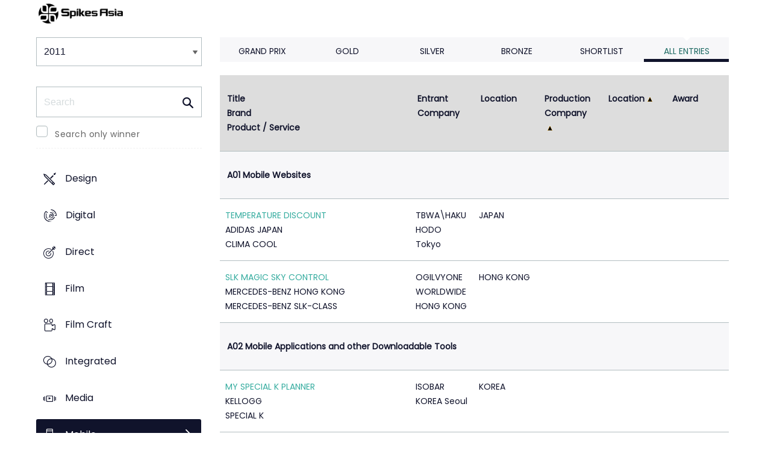

--- FILE ---
content_type: text/html;charset=UTF-8
request_url: https://www2.spikes.asia/winners/2011/mobile/?direction=1&award=101&order=8
body_size: 63766
content:
<!doctype html>
<!--[if lt IE 7]> <html lang="en" class="no-js"> <![endif]-->
<!--[if IE 7]> <html lang="en" class="no-js ie7"> <![endif]-->
<!--[if IE 8]> <html lang="en" class="no-js ie8"> <![endif]-->
<!--[if gt IE 8]><!--> <html lang="en" class="no-js"> <!--<![endif]-->
<head>
<meta charset="UTF-8">
<meta http-equiv="X-UA-Compatible" content="IE=edge">
<title>Spikes Asia 2023</title>
<!-- <meta name="viewport" content="width=device-width, initial-scale=1"> -->
<meta name="viewport" content="width=device-width, initial-scale=1, minimum-scale=1, maximum-scale=1" />
<meta name="format-detection" content="telephone=no" />
<meta property="og:title" content="Spikes Asia Festival of Creativity" />
<meta property="og:type" content="article" />
<meta property="og:url" content="http://www2.spikes.asia/winners/2011/mobile/index.cfm?direction=1&award=101&order=8" />
<meta property="og:image" content="http://www2.spikes.asia/assets/images/logo_opengraph.png" />
<meta property="og:site_name" content="Spikes Asia Festival of Creativity" />
<link rel="stylesheet" href="/assets/font-awesome/css/font-awesome.min.css">
<!--[if IE 7]>
<![endif]-->
<!--[if (gt IE 8) | (IEMobile)]><!-->
<link rel="stylesheet" href="/assets/grid/assets/stylesheets/unsemantic-grid-responsive.css" />
<!--<![endif]-->
<!--[if (lt IE 9) & (!IEMobile)]>
<link rel="stylesheet" href="/assets/grid/assets/stylesheets/ie.css" />
<![endif]-->
<link rel="stylesheet" href="https://awards.spikes.asia/layouts/assets/css/sa3-styles.min.css?v=1.3216">
<link rel="stylesheet" href="/assets/stylesheets/base.min.css?v=1.3216" media="(min-width:0)">
<!--[if IE 6]>
<link rel="stylesheet" href="/assets/stylesheets/ie6.min.css">
<![endif]-->
<!--[if IE 7]>
<link rel="stylesheet" href="/assets/stylesheets/ie7.min.css">
<![endif]-->
<!--[if IE 8]>
<link rel="stylesheet" href="/assets/stylesheets/ie8.min.css">
<![endif]-->
<script src="https://code.jquery.com/jquery-3.6.0.min.js" integrity="sha256-/xUj+3OJU5yExlq6GSYGSHk7tPXikynS7ogEvDej/m4=" crossorigin="anonymous"></script>
<script src="https://ajax.aspnetcdn.com/ajax/jquery.validate/1.14.0/jquery.validate.min.js" integrity="sha256-Lj47JmDL+qxf6/elCzHQSUFZmJYmqEECssN5LP/ifRM=" crossorigin="anonymous"></script>
<script>var dispatch_base_url = ""</script>
<meta name="google-site-verification" content="G9kvrUAlnkbzgUTsoTV_vKwknsSPzY4qOLzLo4jnWbs" />
<script src="/assets/javascripts/modernizr-2.6.2.min.js"></script>
</head>
<body>
<!--[if lt IE 8]>
<div class="blackout">
<p class="browsehappy">You are using an <strong>outdated</strong> browser. Please <a href="http://browsehappy.com/">upgrade your browser</a> to improve your experience.</p>
</div>
<![endif]-->
<div id="page"> 
<header data-header="" class="[ c-header c-header--mega-menu c-header--announcement ]">
<div data-header-inner="" class="[ c-header__inner ]">
<nav data-header-nav="" class="[ c-header__nav ]">
<div class="[ c-header__logo ]">
<a href="/" class="[ c-logo c-logo--mega-menu ]">
<img src="/assets/images/spikes_logo_mobile.svg" class="[ c-logo__img c-logo__img--mobile ]" alt="">
<img src="/assets/images/spikes-logo-2022.png" class="[ c-logo__img c-logo__img--desktop ]" alt="">
</a>
</div>
</nav>
</div>
</header>
<div class="site-container clearfix">
<!-- content -->
<!-- integrated from brochure -->
<div class="page-spacing mobile-spacing">
<div class="grid-25 c-list c-list--space c-list--top">
<div class="subNav-wrap">
<form action="#" class="[ e-form ] winners-mob-menu">
<fieldset>
<legend class="[ u-hidden-visually ]">
<span class="[ e-form__legend-text ]">
Winners & Shortlists
</span>
</legend>
<div class="[ e-form__item ] u-padding-top-small u-padding-bottom-small " data-form-list="">
<div class="[ e-form__field e-form__field--select ]" data-form-field-wrapper="">
<label class="[ u-hidden-visually ]" for="input-name-1">
Winners
</label>
<div class="[ e-form__field-select ]">
<select class="[ e-form__input ] sectionNavMobileSub" data-form-field="" name="input-name-1" id="input-name-1" onchange="fSectionNavSub(this)">
<option value="" selected="" disabled="">
Winners & Shortlists
</option>
<option value="/winners/2022/" >
2022
</option>
<option value="/winners/2021/" >
2021
</option>
<option value="/winners/2020/" >
2020
</option>
<option value="/winners/2019/" >
2019
</option>
<option value="/winners/2018/" >
2018
</option>
<option value="/winners/2017/" >
2017
</option>
<option value="/winners/2016/" >
2016
</option>
<option value="/winners/2015/" >
2015
</option>
<option value="/winners/2014/" >
2014
</option>
<option value="/winners/2013/" >
2013
</option>
<option value="/winners/2012/" >
2012
</option>
<option value="/winners/2011/" selected>
2011
</option>
<option value="/winners/2010/" >
2010
</option>
<option value="/winners/2009/" >
2009
</option>
</select>
</div>
</div>
</div>
</fieldset>
</form>
<nav class="subNav-desktop c-list__inner u-padding-top-small u-padding-bottom u-padding-right-none u-padding-left-none clearfix">
<div class="u-margin-bottom-small desktop-only-show">
<div class="searchForm clearfix">
<form 
action="index.cfm" 
id="searchForm" 
name="searchForm" 
method="GET" 
class="e-form e-form--checkbox e-form--label-sm-font">
<div class=" c-filter__item e-form__item u-padding-bottom-tiny u-padding-top-none">
<div class=" e-form__field e-form__field--no-label " >
<label class=" e-form__label " for="input-search-1">Search</label>
<div class=" e-form__icon e-form__icon--search " >
<input class="input-fullWidth e-form__input " id="input-search-1" type="text" name="keywords" placeholder="Search" value="" maxlength="25">
</div>
</div>
</div>
<div class="[ e-form__item ] checkbox">
<div class="[ e-form__field e-form__field--checkbox ]" data-form-field-wrapper="">
<input class="[ e-form__input ]" style="margin-top:0;" type="checkbox" id="winners_only" name="winners_only" value="1" class="" >
<label class="[ e-form__label ]" for="winners_only">
Search only winner
</label>
</div>
</div>
</form>
</div>
</div>
<ul class="subNav c-list__list o-layout o-layout--flush" id="winner_subnav">
<li class="c-list__item o-list-inline__item o-layout__item"><a href="/winners/2011/design/" title="Design" class="icon-design spacing c-list__link c-link--icon-small c-link-icon-hover c-link-icon-hover--radius u-padding-top-small u-padding-bottom-small ">Design</a></li>
<li class="c-list__item o-list-inline__item o-layout__item"><a href="/winners/2011/digital/" title="Digital" class="icon-cyber spacing c-list__link c-link--icon-small c-link-icon-hover c-link-icon-hover--radius u-padding-top-small u-padding-bottom-small ">Digital</a></li>
<li class="c-list__item o-list-inline__item o-layout__item"><a href="/winners/2011/direct/" title="Direct" class="icon-direct spacing c-list__link c-link--icon-small c-link-icon-hover c-link-icon-hover--radius u-padding-top-small u-padding-bottom-small ">Direct</a></li>
<li class="c-list__item o-list-inline__item o-layout__item"><a href="/winners/2011/film/" title="Film" class="icon-film spacing c-list__link c-link--icon-small c-link-icon-hover c-link-icon-hover--radius u-padding-top-small u-padding-bottom-small ">Film</a></li>
<li class="c-list__item o-list-inline__item o-layout__item"><a href="/winners/2011/craft_film/" title="Film Craft" class="icon-craft_film spacing c-list__link c-link--icon-small c-link-icon-hover c-link-icon-hover--radius u-padding-top-small u-padding-bottom-small ">Film Craft</a></li>
<li class="c-list__item o-list-inline__item o-layout__item"><a href="/winners/2011/integrated/" title="Integrated" class="icon-integrated spacing c-list__link c-link--icon-small c-link-icon-hover c-link-icon-hover--radius u-padding-top-small u-padding-bottom-small ">Integrated</a></li>
<li class="c-list__item o-list-inline__item o-layout__item"><a href="/winners/2011/media/" title="Media" class="icon-media spacing c-list__link c-link--icon-small c-link-icon-hover c-link-icon-hover--radius u-padding-top-small u-padding-bottom-small ">Media</a></li>
<li class="c-list__item o-list-inline__item o-layout__item"><a href="/winners/2011/mobile/" title="Mobile" class="icon-mobile spacing c-list__link c-link--icon-small c-link-icon-hover c-link-icon-hover--radius u-padding-top-small u-padding-bottom-small c-link-icon-hover--active">Mobile</a></li>
<li class="c-list__item o-list-inline__item o-layout__item"><a href="/winners/2011/outdoor/" title="Outdoor" class="icon-outdoor spacing c-list__link c-link--icon-small c-link-icon-hover c-link-icon-hover--radius u-padding-top-small u-padding-bottom-small ">Outdoor</a></li>
<li class="c-list__item o-list-inline__item o-layout__item"><a href="/winners/2011/pr/" title="PR" class="icon-pr spacing c-list__link c-link--icon-small c-link-icon-hover c-link-icon-hover--radius u-padding-top-small u-padding-bottom-small ">PR</a></li>
<li class="c-list__item o-list-inline__item o-layout__item"><a href="/winners/2011/print/" title="Print" class="icon-publishing spacing c-list__link c-link--icon-small c-link-icon-hover c-link-icon-hover--radius u-padding-top-small u-padding-bottom-small ">Print</a></li>
<li class="c-list__item o-list-inline__item o-layout__item"><a href="/winners/2011/craft_print/" title="Print & Poster Craft" class="icon-craft_print spacing c-list__link c-link--icon-small c-link-icon-hover c-link-icon-hover--radius u-padding-top-small u-padding-bottom-small ">Print & Poster Craft</a></li>
<li class="c-list__item o-list-inline__item o-layout__item"><a href="/winners/2011/promo/" title="Promo & Activation" class="icon-promo spacing c-list__link c-link--icon-small c-link-icon-hover c-link-icon-hover--radius u-padding-top-small u-padding-bottom-small ">Promo & Activation</a></li>
<li class="c-list__item o-list-inline__item o-layout__item"><a href="/winners/2011/radio/" title="Radio" class="icon-radio spacing c-list__link c-link--icon-small c-link-icon-hover c-link-icon-hover--radius u-padding-top-small u-padding-bottom-small ">Radio</a></li>
<li class="c-list__item o-list-inline__item o-layout__item"><a href="/winners/2011/special/" title="Special Awards" class="icon-award spacing c-list__link c-link--icon-small c-link-icon-hover c-link-icon-hover--radius u-padding-top-small u-padding-bottom-small ">Special Awards</a></li>
<li class="c-list__item o-list-inline__item o-layout__item"><a href="/winners/2011/youngcreatives/" title="Young Spikes" class="icon-school spacing c-list__link c-link--icon-small c-link-icon-hover c-link-icon-hover--radius u-padding-top-small u-padding-bottom-small ">Young Spikes</a></li>
</ul>
</nav>
</div>
</div>
<div class="section-menu-mobile clearfix [ e-form__item ] " data-form-list="">
<div class="select-block clearfix [ e-form__field e-form__field--select ]" data-form-field-wrapper="">
<div class="mobile-grid-100 [ e-form__field-select ]">
<div class="[ e-form__field-select ]">
<select name="" id="" class="[ e-form__input ] sectionNavMobile " onchange="fSectionNav()">
<option value="">Select Award</option>
<option value="/winners/2011/design/" >Design</option>
<option value="/winners/2011/digital/" >Digital</option>
<option value="/winners/2011/direct/" >Direct</option>
<option value="/winners/2011/film/" >Film</option>
<option value="/winners/2011/craft_film/" >Film Craft</option>
<option value="/winners/2011/integrated/" >Integrated</option>
<option value="/winners/2011/media/" >Media</option>
<option value="/winners/2011/mobile/" selected>Mobile</option>
<option value="/winners/2011/outdoor/" >Outdoor</option>
<option value="/winners/2011/pr/" >PR</option>
<option value="/winners/2011/print/" >Print</option>
<option value="/winners/2011/craft_print/" >Print & Poster Craft</option>
<option value="/winners/2011/promo/" >Promo & Activation</option>
<option value="/winners/2011/radio/" >Radio</option>
<option value="/winners/2011/special/" >Special Awards</option>
<option value="/winners/2011/youngcreatives/" >Young Spikes</option>
</select>
</div>
</div>
</div>
</div>
<div class="u-margin-bottom-small show-mobile-only search-bar">
<div class="searchForm clearfix">
<form 
action="index.cfm" 
id="searchForm" 
name="searchForm" 
method="GET" 
class="e-form e-form--checkbox e-form--label-sm-font">
<div class=" c-filter__item e-form__item u-padding-bottom-tiny u-padding-top-none">
<div class=" e-form__field e-form__field--no-label " >
<label class=" e-form__label " for="input-search-1">Search</label>
<div class=" e-form__icon e-form__icon--search " >
<input class="input-fullWidth e-form__input " id="input-search-1" type="text" name="keywords" placeholder="Search" value="" maxlength="25">
</div>
</div>
</div>
<div class="[ e-form__item ] checkbox">
<div class="[ e-form__field e-form__field--checkbox ]" data-form-field-wrapper="">
<input class="[ e-form__input ]" style="margin-top:0;" type="checkbox" id="winners_only" name="winners_only" value="1" class="" >
<label class="[ e-form__label ]" for="winners_only">
Search only winner
</label>
</div>
</div>
</form>
</div>
</div>
<div class="grid-75 winners u-padding-top-small">
<div class="section-menu-mobile clearfix">
<div class="select-block clearfix">
<div class="mobile-grid-100 [ e-form__item ]" data-form-list="">
<div class="[ e-form__field e-form__field--select ]" data-form-field-wrapper="">
<label class="[ u-hidden-visually ]" for="input-name-5">
Winners
</label>
<div class="[ e-form__field-select ]">
<select data-form-field="" name="input-name-5" id="input-name-5" class="[ e-form__input ] sectionNavMobileSub dropdown-style show-menu-arrow" onchange="fSectionNavSub(this)">
<option value="index.cfm?award=1" >Grand Prix</option>
<option value="index.cfm?award=2">Gold</option>
<option value="index.cfm?award=3">Silver</option>
<option value="index.cfm?award=4">Bronze</option>
<option value="index.cfm?award=99" >Shortlist</option>
<option value="index.cfm?award=101" selected>All Entries</option>
</select>
</div>
</div>
</div>
</div>
</div>
<div class="grid-100 winnersHeader clearfix">
<div class="grid-100 winnersHeader clearfix">
<div class="hide-mobile-only clearfix section-menu winners-tabs u-margin-bottom-small">
<div class="grid section-6">
<a href="index.cfm?award=1" class="">Grand Prix</a>
</div>
<div class="grid section-6">
<a href="index.cfm?award=2" class="">Gold</a>
</div>
<div class="grid section-6">
<a href="index.cfm?award=3" class="">Silver</a>
</div>
<div class="grid section-6">
<a href="index.cfm?award=4" class="">Bronze</a>
</div>
<div class="grid section-6">
<a class="" href="index.cfm?award=99">Shortlist</a>
</div>
<div class="grid section-6">
<a href="index.cfm?award=101" class="last_nav_item active">All Entries</a>
</div>
</div>
</div>
<script type="text/javascript">
arrEntryIDList = new Array(3824,3834,3816,3817,3829,3830,3831,3832,3833,3825,3819,898,900,901,913,3814,903,904,905,906,907,908,3803,3804,3805,3806,3807,3808,3810,3812,3815,3820,3818,897,3821,3826,899,3813,909,910,911,912,902,3802,3827,3828,3822);
</script>
<div class="grid-100 module-block top-space">
<div class="u-hidden-visually bottomSpace clearfix">
</div>
<div class="clearfix">
<table border="0" cellspacing="0" cellpadding="0" class="c-table c-table--hover c-table--bg-colour-change hide-mobile-only-table">
<thead>
<tr>
<th colspan="3">
<a class="" href="?direction=2&award=101&order=1">Title</a>
<a class="" href="?direction=2&award=101&order=2">Brand</a>
<a class="" href="?direction=2&award=101&order=3">Product / Service</a>
</th>
<th>
<a class="" href="?direction=2&award=101&order=6">Entrant Company</a></th><th>
<a class="" href="?direction=2&award=101&order=7">Location</a>
</th>
<th>
<a class="arrow sortarrow-up" href="?direction=2&award=101&order=8">Production Company</a>
</th>
<th>
<a class="arrow sortarrow-up" href="?direction=2&award=101&order=9">Location</a>
</th>
<th>
<a class="" href="?direction=2&award=101&order=12">Award</a>
</th>	
</tr>
</thead>
<tbody>
<tr valign="top">
<th colspan="8" class="category">
<a name="A01"></a>
A01&nbsp;Mobile Websites
</th>
</tr>
<tr valign="top" class="list_line">
<td colspan="3" valign="top"><strong><a href="entry.cfm?entryid=3824&amp;award=101">TEMPERATURE DISCOUNT</a></strong><br />
ADIDAS JAPAN <br> CLIMA COOL
</td>
<td valign="top">TBWA\HAKUHODO Tokyo</td>
<td>JAPAN</td>
<td valign="top" class="wordbreak"></td>
<td></td>	
<td class="list_i center list_prize" valign="middle" align="center">
</td>
</tr>
<tr valign="top" class="list_line">
<td colspan="3" valign="top"><strong><a href="entry.cfm?entryid=3834&amp;award=101">SLK MAGIC SKY CONTROL</a></strong><br />
MERCEDES-BENZ HONG KONG <br> MERCEDES-BENZ SLK-CLASS
</td>
<td valign="top">OGILVYONE WORLDWIDE HONG KONG</td>
<td>HONG KONG</td>
<td valign="top" class="wordbreak"></td>
<td></td>	
<td class="list_i center list_prize" valign="middle" align="center">
</td>
</tr>
</tbody>
<tbody>
<tr valign="top">
<th colspan="8" class="category">
<a name="A02"></a>
A02&nbsp;Mobile Applications and other Downloadable Tools
</th>
</tr>
<tr valign="top" class="list_line">
<td colspan="3" valign="top"><strong><a href="entry.cfm?entryid=3816&amp;award=101">MY SPECIAL K PLANNER</a></strong><br />
KELLOGG <br> SPECIAL K
</td>
<td valign="top">ISOBAR KOREA Seoul</td>
<td>KOREA</td>
<td valign="top" class="wordbreak"></td>
<td></td>	
<td class="list_i center list_prize" valign="middle" align="center">
</td>
</tr>
<tr valign="top" class="list_line">
<td colspan="3" valign="top"><strong><a href="entry.cfm?entryid=3817&amp;award=101">SMART DIGITAL BOOK</a></strong><br />
KYOWON <br> IPAD APPLICATION
</td>
<td valign="top">ISOBAR KOREA Seoul</td>
<td>KOREA</td>
<td valign="top" class="wordbreak"></td>
<td></td>	
<td class="list_i center list_prize" valign="middle" align="center">
</td>
</tr>
<tr valign="top" class="list_line">
<td colspan="3" valign="top"><strong><a href="entry.cfm?entryid=3829&amp;award=101">AXE AUTO ROMEO</a></strong><br />
UNILEVER <br> AXE BODYSPRAY
</td>
<td valign="top">BBH ASIA PACIFIC Singapore</td>
<td>SINGAPORE</td>
<td valign="top" class="wordbreak"></td>
<td></td>	
<td class="list_i center list_prize" valign="middle" align="center">
<div class="list_prize_bronze"><i class="icon-bookmark"></i> Bronze</div>
</td>
</tr>
<tr valign="top" class="list_line">
<td colspan="3" valign="top"><strong><a href="entry.cfm?entryid=3830&amp;award=101">PEDIGREE DOG-A-LIKE</a></strong><br />
MARS PETCARE <br> MOBILE APP
</td>
<td valign="top">WHYBIN\TBWA\TEQUILA\ Sydney</td>
<td>AUSTRALIA</td>
<td valign="top" class="wordbreak"></td>
<td></td>	
<td class="list_i center list_prize" valign="middle" align="center">
<div class="list_prize_gold"><p style="margin:8px 0 0;"><i class="icon-bookmark"></i>Gold Spike</p></div>
</td>
</tr>
<tr valign="top" class="list_line">
<td colspan="3" valign="top"><strong><a href="entry.cfm?entryid=3831&amp;award=101">THE ESCAPE</a></strong><br />
INTEL ASIA PACIFIC <br> 2ND GENERATION PROCESSORS
</td>
<td valign="top">DDB GROUP HONG KONG</td>
<td>HONG KONG</td>
<td valign="top" class="wordbreak"></td>
<td></td>	
<td class="list_i center list_prize" valign="middle" align="center">
</td>
</tr>
<tr valign="top" class="list_line">
<td colspan="3" valign="top"><strong><a href="entry.cfm?entryid=3832&amp;award=101">BLURTL</a></strong><br />
TELSTRA <br> BLURTL
</td>
<td valign="top">DDB Sydney</td>
<td>AUSTRALIA</td>
<td valign="top" class="wordbreak"></td>
<td></td>	
<td class="list_i center list_prize" valign="middle" align="center">
</td>
</tr>
<tr valign="top" class="list_line">
<td colspan="3" valign="top"><strong><a href="entry.cfm?entryid=3833&amp;award=101">GLENMORANGIE DIGITAL CONSUMER ENGAGEMENT</a></strong><br />
MHD CHINA <br> HIGHLAND SINGLE MALT SCOTCH WHISKY
</td>
<td valign="top">IRIS CHINA Shanghai</td>
<td>CHINA</td>
<td valign="top" class="wordbreak"></td>
<td></td>	
<td class="list_i center list_prize" valign="middle" align="center">
</td>
</tr>
<tr valign="top" class="list_line">
<td colspan="3" valign="top"><strong><a href="entry.cfm?entryid=3825&amp;award=101">DIGITAL TRYOUT</a></strong><br />
ADIDAS JAPAN <br> ADIDAS BASEBALL
</td>
<td valign="top">TBWA\HAKUHODO Tokyo</td>
<td>JAPAN</td>
<td valign="top" class="wordbreak"></td>
<td></td>	
<td class="list_i center list_prize" valign="middle" align="center">
<div class="list_prize_bronze"><i class="icon-bookmark"></i> Bronze</div>
</td>
</tr>
<tr valign="top" class="list_line">
<td colspan="3" valign="top"><strong><a href="entry.cfm?entryid=3819&amp;award=101">PROJECT SUNSHINE</a></strong><br />
LIPTON UNILEVER HONG KONG <br> LIPTON YELLOW LABEL TEA
</td>
<td valign="top">PHD HONG KONG</td>
<td>HONG KONG</td>
<td valign="top" class="wordbreak"></td>
<td></td>	
<td class="list_i center list_prize" valign="middle" align="center">
</td>
</tr>
<tr valign="top" class="list_line">
<td colspan="3" valign="top"><strong><a href="entry.cfm?entryid=898&amp;award=101">TOKYO RUN</a></strong><br />
SUNTORY HOLDINGS <br> VITTEL
</td>
<td valign="top">TOKYU AGENCY Tokyo</td>
<td>JAPAN</td>
<td valign="top" class="wordbreak"></td>
<td></td>	
<td class="list_i center list_prize" valign="middle" align="center">
</td>
</tr>
<tr valign="top" class="list_line">
<td colspan="3" valign="top"><strong><a href="entry.cfm?entryid=900&amp;award=101">SCHICK SHAVE O MATIC</a></strong><br />
ENERGIZER <br> SCHICK QUATTRO FREESTYLE
</td>
<td valign="top">JWT SYDNEY</td>
<td>AUSTRALIA</td>
<td valign="top" class="wordbreak"></td>
<td></td>	
<td class="list_i center list_prize" valign="middle" align="center">
<div class="list_prize_short"><i class="icon-bookmark"></i> Short List</div>
</td>
</tr>
<tr valign="top" class="list_line">
<td colspan="3" valign="top"><strong><a href="entry.cfm?entryid=901&amp;award=101">IMPULSE SAVER</a></strong><br />
WESTPAC <br> WESTPAC BRAND
</td>
<td valign="top">COLENSO BBDO Auckland</td>
<td>NEW ZEALAND</td>
<td valign="top" class="wordbreak"></td>
<td></td>	
<td class="list_i center list_prize" valign="middle" align="center">
<div class="list_prize_gold"><p style="margin:8px 0 0;"><i class="icon-bookmark"></i>Gold Spike</p></div>
</td>
</tr>
<tr valign="top" class="list_line">
<td colspan="3" valign="top"><strong><a href="entry.cfm?entryid=913&amp;award=101">YOURSINGAPORE GUIDE MOBILE APP</a></strong><br />
SINGAPORE TOURISM BOARD <br> SMARTPHONE TRAVEL APP
</td>
<td valign="top">JWT/XM SINGAPORE</td>
<td>SINGAPORE</td>
<td valign="top" class="wordbreak"></td>
<td></td>	
<td class="list_i center list_prize" valign="middle" align="center">
</td>
</tr>
<tr valign="top" class="list_line">
<td colspan="3" valign="top"><strong><a href="entry.cfm?entryid=3814&amp;award=101">MOCCONA ROMANTICS</a></strong><br />
SARA LEE <br> MOCCONA COFFEE
</td>
<td valign="top">THE FARM Surrey Hills</td>
<td>AUSTRALIA</td>
<td valign="top" class="wordbreak"></td>
<td></td>	
<td class="list_i center list_prize" valign="middle" align="center">
</td>
</tr>
<tr valign="top" class="list_line">
<td colspan="3" valign="top"><strong><a href="entry.cfm?entryid=903&amp;award=101">TAXI METER APP</a></strong><br />
NOKIA PHILIPPINES <br> NOKIA
</td>
<td valign="top">Y&R PHILIPPINES Manila</td>
<td>THE PHILIPPINES</td>
<td valign="top" class="wordbreak"></td>
<td></td>	
<td class="list_i center list_prize" valign="middle" align="center">
</td>
</tr>
<tr valign="top" class="list_line">
<td colspan="3" valign="top"><strong><a href="entry.cfm?entryid=904&amp;award=101">CLIPCM</a></strong><br />
DENTSU <br> SELF-PROMOTION
</td>
<td valign="top">DENTSU Tokyo</td>
<td>JAPAN</td>
<td valign="top" class="wordbreak"></td>
<td></td>	
<td class="list_i center list_prize" valign="middle" align="center">
</td>
</tr>
<tr valign="top" class="list_line">
<td colspan="3" valign="top"><strong><a href="entry.cfm?entryid=905&amp;award=101">HANGOVER? QR CODE</a></strong><br />
OSOTSPA <br> HANG
</td>
<td valign="top">THE LEO BURNETT GROUP THAILAND Bangkok</td>
<td>THAILAND</td>
<td valign="top" class="wordbreak"></td>
<td></td>	
<td class="list_i center list_prize" valign="middle" align="center">
</td>
</tr>
<tr valign="top" class="list_line">
<td colspan="3" valign="top"><strong><a href="entry.cfm?entryid=906&amp;award=101">COASTING</a></strong><br />
JAXA: JAPAN AEROSPACE EXPLORATION AGENCY <br> ADVANCED LAND OBSERVING SATELLITE "DAICHI"
</td>
<td valign="top">DENTSU Tokyo</td>
<td>JAPAN</td>
<td valign="top" class="wordbreak"></td>
<td></td>	
<td class="list_i center list_prize" valign="middle" align="center">
</td>
</tr>
<tr valign="top" class="list_line">
<td colspan="3" valign="top"><strong><a href="entry.cfm?entryid=907&amp;award=101">NEW BUSINESS CLASS IPAD MODULE</a></strong><br />
CATHAY PACIFIC AIRWAYS <br> CATHAY PACIFIC AIRWAYS
</td>
<td valign="top">McCANN WORLDGROUP Hong Kong</td>
<td>HONG KONG</td>
<td valign="top" class="wordbreak"></td>
<td></td>	
<td class="list_i center list_prize" valign="middle" align="center">
</td>
</tr>
<tr valign="top" class="list_line">
<td colspan="3" valign="top"><strong><a href="entry.cfm?entryid=908&amp;award=101">SALUTE TRAINER</a></strong><br />
JAPAN MARITIME SELF-DEFENSE FORCES <br> FORCE RECRUITMENT
</td>
<td valign="top">HAKUHODO Tokyo</td>
<td>JAPAN</td>
<td valign="top" class="wordbreak"></td>
<td></td>	
<td class="list_i center list_prize" valign="middle" align="center">
<div class="list_prize_bronze"><i class="icon-bookmark"></i> Bronze</div>
</td>
</tr>
<tr valign="top" class="list_line">
<td colspan="3" valign="top"><strong><a href="entry.cfm?entryid=3803&amp;award=101">THE OPTIMA EXPERIENCE</a></strong><br />
KIA MOTOR AUSTRALIA <br> KIA OPTIMA
</td>
<td valign="top">INITIATIVE Sydney</td>
<td>AUSTRALIA</td>
<td valign="top" class="wordbreak"></td>
<td></td>	
<td class="list_i center list_prize" valign="middle" align="center">
</td>
</tr>
<tr valign="top" class="list_line">
<td colspan="3" valign="top"><strong><a href="entry.cfm?entryid=3804&amp;award=101">TWEET RUNNERS</a></strong><br />
OTSUKA PHARMACEUTICAL <br> AMINO-VALUE
</td>
<td valign="top">AOI DIGITAL CREATION Tokyo</td>
<td>JAPAN</td>
<td valign="top" class="wordbreak"></td>
<td></td>	
<td class="list_i center list_prize" valign="middle" align="center">
</td>
</tr>
<tr valign="top" class="list_line">
<td colspan="3" valign="top"><strong><a href="entry.cfm?entryid=3805&amp;award=101">TABIO SLIDE SHOW</a></strong><br />
TABIO <br> LEGWEAR
</td>
<td valign="top">TAIYO KIKAKU Tokyo</td>
<td>JAPAN</td>
<td valign="top" class="wordbreak"></td>
<td></td>	
<td class="list_i center list_prize" valign="middle" align="center">
<div class="list_prize_bronze"><i class="icon-bookmark"></i> Bronze</div>
</td>
</tr>
<tr valign="top" class="list_line">
<td colspan="3" valign="top"><strong><a href="entry.cfm?entryid=3806&amp;award=101">HALLS 'AAAAN' PROJECT</a></strong><br />
NIHON KRAFT FOODS <br> HALLS
</td>
<td valign="top">ADK JAPAN Tokyo</td>
<td>JAPAN</td>
<td valign="top" class="wordbreak"></td>
<td></td>	
<td class="list_i center list_prize" valign="middle" align="center">
</td>
</tr>
<tr valign="top" class="list_line">
<td colspan="3" valign="top"><strong><a href="entry.cfm?entryid=3807&amp;award=101">FILL THE SKY</a></strong><br />
OGILVY <br> OGILVY
</td>
<td valign="top">OGILVY BEIJING</td>
<td>CHINA</td>
<td valign="top" class="wordbreak"></td>
<td></td>	
<td class="list_i center list_prize" valign="middle" align="center">
</td>
</tr>
<tr valign="top" class="list_line">
<td colspan="3" valign="top"><strong><a href="entry.cfm?entryid=3808&amp;award=101">PITCH DAVID</a></strong><br />
OGILVY <br> OGILVY
</td>
<td valign="top">OGILVY BEIJING</td>
<td>CHINA</td>
<td valign="top" class="wordbreak"></td>
<td></td>	
<td class="list_i center list_prize" valign="middle" align="center">
</td>
</tr>
<tr valign="top" class="list_line">
<td colspan="3" valign="top"><strong><a href="entry.cfm?entryid=3810&amp;award=101">SPEAK THAI</a></strong><br />
TOURISM AUTHORITY OF THAILAND <br> TOURISM AUTHORITY OF THAILAND
</td>
<td valign="top">McCANN WORLDGROUP Bangkok</td>
<td>THAILAND</td>
<td valign="top" class="wordbreak"></td>
<td></td>	
<td class="list_i center list_prize" valign="middle" align="center">
</td>
</tr>
<tr valign="top" class="list_line">
<td colspan="3" valign="top"><strong><a href="entry.cfm?entryid=3812&amp;award=101">THIS V THAT</a></strong><br />
TEDXSYDNEY <br> TEDXSYDNEY
</td>
<td valign="top">WILL O'ROURKE</td>
<td>AUSTRALIA</td>
<td valign="top" class="wordbreak"></td>
<td></td>	
<td class="list_i center list_prize" valign="middle" align="center">
<div class="list_prize_bronze"><i class="icon-bookmark"></i> Bronze</div>
</td>
</tr>
</tbody>
<tbody>
<tr valign="top">
<th colspan="8" class="category">
<a name="A03"></a>
A03&nbsp;Viral Mobile & Messaging
</th>
</tr>
<tr valign="top" class="list_line">
<td colspan="3" valign="top"><strong><a href="entry.cfm?entryid=3815&amp;award=101">2011 COKE CHINESE NEW YEAR</a></strong><br />
COCA-COLA CHINA <br> COCA-COLA
</td>
<td valign="top">WWWINS ISOBAR Shanghai</td>
<td>CHINA</td>
<td valign="top" class="wordbreak"></td>
<td></td>	
<td class="list_i center list_prize" valign="middle" align="center">
</td>
</tr>
<tr valign="top" class="list_line">
<td colspan="3" valign="top"><strong><a href="entry.cfm?entryid=3820&amp;award=101">FUN IN THE SUN</a></strong><br />
JOHNSON & JOHNSON <br> NEUTROGENA ULTRA SHEER
</td>
<td valign="top">DDB GROUP SINGAPORE</td>
<td>SINGAPORE</td>
<td valign="top" class="wordbreak"></td>
<td></td>	
<td class="list_i center list_prize" valign="middle" align="center">
</td>
</tr>
<tr valign="top" class="list_line">
<td colspan="3" valign="top"><strong><a href="entry.cfm?entryid=3818&amp;award=101">SHIKSHA UNLEARNING TO EDUCATE!</a></strong><br />
PROCTER & GAMBLE <br> A CSR INITIATIVE
</td>
<td valign="top">MEDIACOM COMMUNICATIONS INDIA Mumbai</td>
<td>INDIA</td>
<td valign="top" class="wordbreak"></td>
<td></td>	
<td class="list_i center list_prize" valign="middle" align="center">
</td>
</tr>
<tr valign="top" class="list_line">
<td colspan="3" valign="top"><strong><a href="entry.cfm?entryid=897&amp;award=101">THE UGLY SIDE OF BEAUTY</a></strong><br />
PEOPLE FOR THE ETHICAL TREATMENT OF ANIMALS ASIA PACIFIC <br> ANIMAL CRUELTY CHARITY
</td>
<td valign="top">McCANN WORLDGROUP SINGAPORE</td>
<td>SINGAPORE</td>
<td valign="top" class="wordbreak"></td>
<td></td>	
<td class="list_i center list_prize" valign="middle" align="center">
<div class="list_prize_bronze"><i class="icon-bookmark"></i> Bronze</div>
</td>
</tr>
</tbody>
<tbody>
<tr valign="top">
<th colspan="8" class="category">
<a name="A04"></a>
A04&nbsp;Mobile Games
</th>
</tr>
<tr valign="top" class="list_line">
<td colspan="3" valign="top"><strong><a href="entry.cfm?entryid=3821&amp;award=101">SAVE THE BAND</a></strong><br />
COCA-COLA CHINA <br> COCA-COLA
</td>
<td valign="top">McCANN WORLDGROUP Hong Kong</td>
<td>HONG KONG</td>
<td valign="top" class="wordbreak"></td>
<td></td>	
<td class="list_i center list_prize" valign="middle" align="center">
</td>
</tr>
<tr valign="top" class="list_line">
<td colspan="3" valign="top"><strong><a href="entry.cfm?entryid=3826&amp;award=101">DIGITAL TRYOUT</a></strong><br />
ADIDAS JAPAN <br> ADIDAS BASEBALL
</td>
<td valign="top">TBWA\HAKUHODO Tokyo</td>
<td>JAPAN</td>
<td valign="top" class="wordbreak"></td>
<td></td>	
<td class="list_i center list_prize" valign="middle" align="center">
<div class="list_prize_bronze"><i class="icon-bookmark"></i> Bronze</div>
</td>
</tr>
<tr valign="top" class="list_line">
<td colspan="3" valign="top"><strong><a href="entry.cfm?entryid=899&amp;award=101">PUCHI PUCHI EARTH</a></strong><br />
KDDI <br> ANDROID AU
</td>
<td valign="top">HAKUHODO Tokyo</td>
<td>JAPAN</td>
<td valign="top" class="wordbreak"></td>
<td></td>	
<td class="list_i center list_prize" valign="middle" align="center">
</td>
</tr>
<tr valign="top" class="list_line">
<td colspan="3" valign="top"><strong><a href="entry.cfm?entryid=3813&amp;award=101">GOLF ANYWHERE</a></strong><br />
THE HONGKONG & SHANGHAI BANKING <br> BANKING
</td>
<td valign="top">JWT/XM SINGAPORE</td>
<td>SINGAPORE</td>
<td valign="top" class="wordbreak"></td>
<td></td>	
<td class="list_i center list_prize" valign="middle" align="center">
<div class="list_prize_short"><i class="icon-bookmark"></i> Short List</div>
</td>
</tr>
</tbody>
<tbody>
<tr valign="top">
<th colspan="8" class="category">
<a name="A05"></a>
A05&nbsp;Integrated Mobile Campaigns
</th>
</tr>
<tr valign="top" class="list_line">
<td colspan="3" valign="top"><strong><a href="entry.cfm?entryid=909&amp;award=101">SALUTE TRAINER</a></strong><br />
JAPAN MARITIME SELF-DEFENSE FORCES <br> FORCE RECRUITMENT
</td>
<td valign="top">HAKUHODO Tokyo</td>
<td>JAPAN</td>
<td valign="top" class="wordbreak"></td>
<td></td>	
<td class="list_i center list_prize" valign="middle" align="center">
<div class="list_prize_short"><i class="icon-bookmark"></i> Short List</div>
</td>
</tr>
<tr valign="top" class="list_line">
<td colspan="3" valign="top"><strong><a href="entry.cfm?entryid=910&amp;award=101">U-LATE HOTLINE</a></strong><br />
UA CINEMAS <br> U-LATE HOTLINE
</td>
<td valign="top">LEO BURNETT Hong Kong</td>
<td>HONG KONG</td>
<td valign="top" class="wordbreak"></td>
<td></td>	
<td class="list_i center list_prize" valign="middle" align="center">
<div class="list_prize_silver"><i class="icon-bookmark"></i> Silver</div>
</td>
</tr>
<tr valign="top" class="list_line">
<td colspan="3" valign="top"><strong><a href="entry.cfm?entryid=911&amp;award=101">HIDDEN LIVE</a></strong><br />
ZOO RECORDS <br> ALTERNATIVE MUSIC STORE
</td>
<td valign="top">LEO BURNETT Hong Kong</td>
<td>HONG KONG</td>
<td valign="top" class="wordbreak"></td>
<td></td>	
<td class="list_i center list_prize" valign="middle" align="center">
</td>
</tr>
<tr valign="top" class="list_line">
<td colspan="3" valign="top"><strong><a href="entry.cfm?entryid=912&amp;award=101">AXE - GET THE ANGEL</a></strong><br />
UNILEVER THAI TRADING <br> AXE PROVOKE
</td>
<td valign="top">MINDSHARE THAILAND Bangkok</td>
<td>THAILAND</td>
<td valign="top" class="wordbreak"></td>
<td></td>	
<td class="list_i center list_prize" valign="middle" align="center">
</td>
</tr>
<tr valign="top" class="list_line">
<td colspan="3" valign="top"><strong><a href="entry.cfm?entryid=902&amp;award=101">NIKE SHOUT</a></strong><br />
NIKE <br> NIKE SHOUT
</td>
<td valign="top">OGILVY SINGAPORE</td>
<td>SINGAPORE</td>
<td valign="top" class="wordbreak"></td>
<td></td>	
<td class="list_i center list_prize" valign="middle" align="center">
<div class="list_prize_short"><i class="icon-bookmark"></i> Short List</div>
</td>
</tr>
<tr valign="top" class="list_line">
<td colspan="3" valign="top"><strong><a href="entry.cfm?entryid=3802&amp;award=101">AMAZING CALL</a></strong><br />
INTEL <br> INTEL BRAND
</td>
<td valign="top">OMD CHINA Shanghai</td>
<td>CHINA</td>
<td valign="top" class="wordbreak"></td>
<td></td>	
<td class="list_i center list_prize" valign="middle" align="center">
</td>
</tr>
<tr valign="top" class="list_line">
<td colspan="3" valign="top"><strong><a href="entry.cfm?entryid=3827&amp;award=101">DIGITAL TRYOUT</a></strong><br />
ADIDAS JAPAN <br> ADIDAS BASEBALL
</td>
<td valign="top">TBWA\HAKUHODO Tokyo</td>
<td>JAPAN</td>
<td valign="top" class="wordbreak"></td>
<td></td>	
<td class="list_i center list_prize" valign="middle" align="center">
</td>
</tr>
<tr valign="top" class="list_line">
<td colspan="3" valign="top"><strong><a href="entry.cfm?entryid=3828&amp;award=101">HUNT ME BITE ME!</a></strong><br />
DIAGEO MOET HENNESSEY THAILAND <br> SMIRNOFF ICE GREEN APPLE
</td>
<td valign="top">THE NEW MEDIA EDGE Bangkok</td>
<td>THAILAND</td>
<td valign="top" class="wordbreak"></td>
<td></td>	
<td class="list_i center list_prize" valign="middle" align="center">
</td>
</tr>
<tr valign="top" class="list_line">
<td colspan="3" valign="top"><strong><a href="entry.cfm?entryid=3822&amp;award=101">CAPS UP FOR GRABS</a></strong><br />
COCA-COLA CHINA <br> COCA-COLA
</td>
<td valign="top">McCANN WORLDGROUP Hong Kong</td>
<td>HONG KONG</td>
<td valign="top" class="wordbreak"></td>
<td></td>	
<td class="list_i center list_prize" valign="middle" align="center">
<div class="list_prize_short"><i class="icon-bookmark"></i> Short List</div>
</td>
</tr>
</tbody>
</table>
</div>
<div class="show-mobile-only">
<ul class="winners-listing-mobile clearfix">
<li class="clearfix">
<div colspan="8" class="category">
<a name="A01"></a>
A01&nbsp;Mobile Websites
</div>
</li>
<li class="list_line clearfix">
<a href="entry.cfm?entryid=3824&amp;award=101" class="angleRight">
<div colspan="3" valign="top"><strong>TEMPERATURE DISCOUNT</strong><br />
ADIDAS JAPAN / CLIMA COOL</div>
<div valign="top">TBWA\HAKUHODO Tokyo</div>
<div valign="top">JAPAN</div>
<div valign="top" class="wordbreak"></div>
<div valign="top"></div>
<div class="list_i center list_prize" valign="middle" align="center">
</div>
</a>
</li>
<li class="list_line clearfix">
<a href="entry.cfm?entryid=3834&amp;award=101" class="angleRight">
<div colspan="3" valign="top"><strong>SLK MAGIC SKY CONTROL</strong><br />
MERCEDES-BENZ HONG KONG / MERCEDES-BENZ SLK-CLASS</div>
<div valign="top">OGILVYONE WORLDWIDE HONG KONG</div>
<div valign="top">HONG KONG</div>
<div valign="top" class="wordbreak"></div>
<div valign="top"></div>
<div class="list_i center list_prize" valign="middle" align="center">
</div>
</a>
</li>
</ul>
<ul class="winners-listing-mobile clearfix">
<li class="clearfix">
<div colspan="8" class="category">
<a name="A02"></a>
A02&nbsp;Mobile Applications and other Downloadable Tools
</div>
</li>
<li class="list_line clearfix">
<a href="entry.cfm?entryid=3816&amp;award=101" class="angleRight">
<div colspan="3" valign="top"><strong>MY SPECIAL K PLANNER</strong><br />
KELLOGG / SPECIAL K</div>
<div valign="top">ISOBAR KOREA Seoul</div>
<div valign="top">KOREA</div>
<div valign="top" class="wordbreak"></div>
<div valign="top"></div>
<div class="list_i center list_prize" valign="middle" align="center">
</div>
</a>
</li>
<li class="list_line clearfix">
<a href="entry.cfm?entryid=3817&amp;award=101" class="angleRight">
<div colspan="3" valign="top"><strong>SMART DIGITAL BOOK</strong><br />
KYOWON / IPAD APPLICATION</div>
<div valign="top">ISOBAR KOREA Seoul</div>
<div valign="top">KOREA</div>
<div valign="top" class="wordbreak"></div>
<div valign="top"></div>
<div class="list_i center list_prize" valign="middle" align="center">
</div>
</a>
</li>
<li class="list_line clearfix">
<a href="entry.cfm?entryid=3829&amp;award=101" class="angleRight">
<div colspan="3" valign="top"><strong>AXE AUTO ROMEO</strong><br />
UNILEVER / AXE BODYSPRAY</div>
<div valign="top">BBH ASIA PACIFIC Singapore</div>
<div valign="top">SINGAPORE</div>
<div valign="top" class="wordbreak"></div>
<div valign="top"></div>
<div class="list_i center list_prize" valign="middle" align="center">
<div class="list_prize_bronze"><i class="icon-bookmark"></i> Bronze</div>
</div>
</a>
</li>
<li class="list_line clearfix">
<a href="entry.cfm?entryid=3830&amp;award=101" class="angleRight">
<div colspan="3" valign="top"><strong>PEDIGREE DOG-A-LIKE</strong><br />
MARS PETCARE / MOBILE APP</div>
<div valign="top">WHYBIN\TBWA\TEQUILA\ Sydney</div>
<div valign="top">AUSTRALIA</div>
<div valign="top" class="wordbreak"></div>
<div valign="top"></div>
<div class="list_i center list_prize" valign="middle" align="center">
<div class="list_prize_gold"><p style="margin:8px 0 0;"><i class="icon-bookmark"></i>Gold Spike</p></div>
</div>
</a>
</li>
<li class="list_line clearfix">
<a href="entry.cfm?entryid=3831&amp;award=101" class="angleRight">
<div colspan="3" valign="top"><strong>THE ESCAPE</strong><br />
INTEL ASIA PACIFIC / 2ND GENERATION PROCESSORS</div>
<div valign="top">DDB GROUP HONG KONG</div>
<div valign="top">HONG KONG</div>
<div valign="top" class="wordbreak"></div>
<div valign="top"></div>
<div class="list_i center list_prize" valign="middle" align="center">
</div>
</a>
</li>
<li class="list_line clearfix">
<a href="entry.cfm?entryid=3832&amp;award=101" class="angleRight">
<div colspan="3" valign="top"><strong>BLURTL</strong><br />
TELSTRA / BLURTL</div>
<div valign="top">DDB Sydney</div>
<div valign="top">AUSTRALIA</div>
<div valign="top" class="wordbreak"></div>
<div valign="top"></div>
<div class="list_i center list_prize" valign="middle" align="center">
</div>
</a>
</li>
<li class="list_line clearfix">
<a href="entry.cfm?entryid=3833&amp;award=101" class="angleRight">
<div colspan="3" valign="top"><strong>GLENMORANGIE DIGITAL CONSUMER ENGAGEMENT</strong><br />
MHD CHINA / HIGHLAND SINGLE MALT SCOTCH WHISKY</div>
<div valign="top">IRIS CHINA Shanghai</div>
<div valign="top">CHINA</div>
<div valign="top" class="wordbreak"></div>
<div valign="top"></div>
<div class="list_i center list_prize" valign="middle" align="center">
</div>
</a>
</li>
<li class="list_line clearfix">
<a href="entry.cfm?entryid=3825&amp;award=101" class="angleRight">
<div colspan="3" valign="top"><strong>DIGITAL TRYOUT</strong><br />
ADIDAS JAPAN / ADIDAS BASEBALL</div>
<div valign="top">TBWA\HAKUHODO Tokyo</div>
<div valign="top">JAPAN</div>
<div valign="top" class="wordbreak"></div>
<div valign="top"></div>
<div class="list_i center list_prize" valign="middle" align="center">
<div class="list_prize_bronze"><i class="icon-bookmark"></i> Bronze</div>
</div>
</a>
</li>
<li class="list_line clearfix">
<a href="entry.cfm?entryid=3819&amp;award=101" class="angleRight">
<div colspan="3" valign="top"><strong>PROJECT SUNSHINE</strong><br />
LIPTON UNILEVER HONG KONG / LIPTON YELLOW LABEL TEA</div>
<div valign="top">PHD HONG KONG</div>
<div valign="top">HONG KONG</div>
<div valign="top" class="wordbreak"></div>
<div valign="top"></div>
<div class="list_i center list_prize" valign="middle" align="center">
</div>
</a>
</li>
<li class="list_line clearfix">
<a href="entry.cfm?entryid=898&amp;award=101" class="angleRight">
<div colspan="3" valign="top"><strong>TOKYO RUN</strong><br />
SUNTORY HOLDINGS / VITTEL</div>
<div valign="top">TOKYU AGENCY Tokyo</div>
<div valign="top">JAPAN</div>
<div valign="top" class="wordbreak"></div>
<div valign="top"></div>
<div class="list_i center list_prize" valign="middle" align="center">
</div>
</a>
</li>
<li class="list_line clearfix">
<a href="entry.cfm?entryid=900&amp;award=101" class="angleRight">
<div colspan="3" valign="top"><strong>SCHICK SHAVE O MATIC</strong><br />
ENERGIZER / SCHICK QUATTRO FREESTYLE</div>
<div valign="top">JWT SYDNEY</div>
<div valign="top">AUSTRALIA</div>
<div valign="top" class="wordbreak"></div>
<div valign="top"></div>
<div class="list_i center list_prize" valign="middle" align="center">
<div class="list_prize_short"><i class="icon-bookmark"></i> Short List</div>
</div>
</a>
</li>
<li class="list_line clearfix">
<a href="entry.cfm?entryid=901&amp;award=101" class="angleRight">
<div colspan="3" valign="top"><strong>IMPULSE SAVER</strong><br />
WESTPAC / WESTPAC BRAND</div>
<div valign="top">COLENSO BBDO Auckland</div>
<div valign="top">NEW ZEALAND</div>
<div valign="top" class="wordbreak"></div>
<div valign="top"></div>
<div class="list_i center list_prize" valign="middle" align="center">
<div class="list_prize_gold"><p style="margin:8px 0 0;"><i class="icon-bookmark"></i>Gold Spike</p></div>
</div>
</a>
</li>
<li class="list_line clearfix">
<a href="entry.cfm?entryid=913&amp;award=101" class="angleRight">
<div colspan="3" valign="top"><strong>YOURSINGAPORE GUIDE MOBILE APP</strong><br />
SINGAPORE TOURISM BOARD / SMARTPHONE TRAVEL APP</div>
<div valign="top">JWT/XM SINGAPORE</div>
<div valign="top">SINGAPORE</div>
<div valign="top" class="wordbreak"></div>
<div valign="top"></div>
<div class="list_i center list_prize" valign="middle" align="center">
</div>
</a>
</li>
<li class="list_line clearfix">
<a href="entry.cfm?entryid=3814&amp;award=101" class="angleRight">
<div colspan="3" valign="top"><strong>MOCCONA ROMANTICS</strong><br />
SARA LEE / MOCCONA COFFEE</div>
<div valign="top">THE FARM Surrey Hills</div>
<div valign="top">AUSTRALIA</div>
<div valign="top" class="wordbreak"></div>
<div valign="top"></div>
<div class="list_i center list_prize" valign="middle" align="center">
</div>
</a>
</li>
<li class="list_line clearfix">
<a href="entry.cfm?entryid=903&amp;award=101" class="angleRight">
<div colspan="3" valign="top"><strong>TAXI METER APP</strong><br />
NOKIA PHILIPPINES / NOKIA</div>
<div valign="top">Y&R PHILIPPINES Manila</div>
<div valign="top">THE PHILIPPINES</div>
<div valign="top" class="wordbreak"></div>
<div valign="top"></div>
<div class="list_i center list_prize" valign="middle" align="center">
</div>
</a>
</li>
<li class="list_line clearfix">
<a href="entry.cfm?entryid=904&amp;award=101" class="angleRight">
<div colspan="3" valign="top"><strong>CLIPCM</strong><br />
DENTSU / SELF-PROMOTION</div>
<div valign="top">DENTSU Tokyo</div>
<div valign="top">JAPAN</div>
<div valign="top" class="wordbreak"></div>
<div valign="top"></div>
<div class="list_i center list_prize" valign="middle" align="center">
</div>
</a>
</li>
<li class="list_line clearfix">
<a href="entry.cfm?entryid=905&amp;award=101" class="angleRight">
<div colspan="3" valign="top"><strong>HANGOVER? QR CODE</strong><br />
OSOTSPA / HANG</div>
<div valign="top">THE LEO BURNETT GROUP THAILAND Bangkok</div>
<div valign="top">THAILAND</div>
<div valign="top" class="wordbreak"></div>
<div valign="top"></div>
<div class="list_i center list_prize" valign="middle" align="center">
</div>
</a>
</li>
<li class="list_line clearfix">
<a href="entry.cfm?entryid=906&amp;award=101" class="angleRight">
<div colspan="3" valign="top"><strong>COASTING</strong><br />
JAXA: JAPAN AEROSPACE EXPLORATION AGENCY / ADVANCED LAND OBSERVING SATELLITE "DAICHI"</div>
<div valign="top">DENTSU Tokyo</div>
<div valign="top">JAPAN</div>
<div valign="top" class="wordbreak"></div>
<div valign="top"></div>
<div class="list_i center list_prize" valign="middle" align="center">
</div>
</a>
</li>
<li class="list_line clearfix">
<a href="entry.cfm?entryid=907&amp;award=101" class="angleRight">
<div colspan="3" valign="top"><strong>NEW BUSINESS CLASS IPAD MODULE</strong><br />
CATHAY PACIFIC AIRWAYS / CATHAY PACIFIC AIRWAYS</div>
<div valign="top">McCANN WORLDGROUP Hong Kong</div>
<div valign="top">HONG KONG</div>
<div valign="top" class="wordbreak"></div>
<div valign="top"></div>
<div class="list_i center list_prize" valign="middle" align="center">
</div>
</a>
</li>
<li class="list_line clearfix">
<a href="entry.cfm?entryid=908&amp;award=101" class="angleRight">
<div colspan="3" valign="top"><strong>SALUTE TRAINER</strong><br />
JAPAN MARITIME SELF-DEFENSE FORCES / FORCE RECRUITMENT</div>
<div valign="top">HAKUHODO Tokyo</div>
<div valign="top">JAPAN</div>
<div valign="top" class="wordbreak"></div>
<div valign="top"></div>
<div class="list_i center list_prize" valign="middle" align="center">
<div class="list_prize_bronze"><i class="icon-bookmark"></i> Bronze</div>
</div>
</a>
</li>
<li class="list_line clearfix">
<a href="entry.cfm?entryid=3803&amp;award=101" class="angleRight">
<div colspan="3" valign="top"><strong>THE OPTIMA EXPERIENCE</strong><br />
KIA MOTOR AUSTRALIA / KIA OPTIMA</div>
<div valign="top">INITIATIVE Sydney</div>
<div valign="top">AUSTRALIA</div>
<div valign="top" class="wordbreak"></div>
<div valign="top"></div>
<div class="list_i center list_prize" valign="middle" align="center">
</div>
</a>
</li>
<li class="list_line clearfix">
<a href="entry.cfm?entryid=3804&amp;award=101" class="angleRight">
<div colspan="3" valign="top"><strong>TWEET RUNNERS</strong><br />
OTSUKA PHARMACEUTICAL / AMINO-VALUE</div>
<div valign="top">AOI DIGITAL CREATION Tokyo</div>
<div valign="top">JAPAN</div>
<div valign="top" class="wordbreak"></div>
<div valign="top"></div>
<div class="list_i center list_prize" valign="middle" align="center">
</div>
</a>
</li>
<li class="list_line clearfix">
<a href="entry.cfm?entryid=3805&amp;award=101" class="angleRight">
<div colspan="3" valign="top"><strong>TABIO SLIDE SHOW</strong><br />
TABIO / LEGWEAR</div>
<div valign="top">TAIYO KIKAKU Tokyo</div>
<div valign="top">JAPAN</div>
<div valign="top" class="wordbreak"></div>
<div valign="top"></div>
<div class="list_i center list_prize" valign="middle" align="center">
<div class="list_prize_bronze"><i class="icon-bookmark"></i> Bronze</div>
</div>
</a>
</li>
<li class="list_line clearfix">
<a href="entry.cfm?entryid=3806&amp;award=101" class="angleRight">
<div colspan="3" valign="top"><strong>HALLS 'AAAAN' PROJECT</strong><br />
NIHON KRAFT FOODS / HALLS</div>
<div valign="top">ADK JAPAN Tokyo</div>
<div valign="top">JAPAN</div>
<div valign="top" class="wordbreak"></div>
<div valign="top"></div>
<div class="list_i center list_prize" valign="middle" align="center">
</div>
</a>
</li>
<li class="list_line clearfix">
<a href="entry.cfm?entryid=3807&amp;award=101" class="angleRight">
<div colspan="3" valign="top"><strong>FILL THE SKY</strong><br />
OGILVY / OGILVY</div>
<div valign="top">OGILVY BEIJING</div>
<div valign="top">CHINA</div>
<div valign="top" class="wordbreak"></div>
<div valign="top"></div>
<div class="list_i center list_prize" valign="middle" align="center">
</div>
</a>
</li>
<li class="list_line clearfix">
<a href="entry.cfm?entryid=3808&amp;award=101" class="angleRight">
<div colspan="3" valign="top"><strong>PITCH DAVID</strong><br />
OGILVY / OGILVY</div>
<div valign="top">OGILVY BEIJING</div>
<div valign="top">CHINA</div>
<div valign="top" class="wordbreak"></div>
<div valign="top"></div>
<div class="list_i center list_prize" valign="middle" align="center">
</div>
</a>
</li>
<li class="list_line clearfix">
<a href="entry.cfm?entryid=3810&amp;award=101" class="angleRight">
<div colspan="3" valign="top"><strong>SPEAK THAI</strong><br />
TOURISM AUTHORITY OF THAILAND / TOURISM AUTHORITY OF THAILAND</div>
<div valign="top">McCANN WORLDGROUP Bangkok</div>
<div valign="top">THAILAND</div>
<div valign="top" class="wordbreak"></div>
<div valign="top"></div>
<div class="list_i center list_prize" valign="middle" align="center">
</div>
</a>
</li>
<li class="list_line clearfix">
<a href="entry.cfm?entryid=3812&amp;award=101" class="angleRight">
<div colspan="3" valign="top"><strong>THIS V THAT</strong><br />
TEDXSYDNEY / TEDXSYDNEY</div>
<div valign="top">WILL O'ROURKE</div>
<div valign="top">AUSTRALIA</div>
<div valign="top" class="wordbreak"></div>
<div valign="top"></div>
<div class="list_i center list_prize" valign="middle" align="center">
<div class="list_prize_bronze"><i class="icon-bookmark"></i> Bronze</div>
</div>
</a>
</li>
</ul>
<ul class="winners-listing-mobile clearfix">
<li class="clearfix">
<div colspan="8" class="category">
<a name="A03"></a>
A03&nbsp;Viral Mobile & Messaging
</div>
</li>
<li class="list_line clearfix">
<a href="entry.cfm?entryid=3815&amp;award=101" class="angleRight">
<div colspan="3" valign="top"><strong>2011 COKE CHINESE NEW YEAR</strong><br />
COCA-COLA CHINA / COCA-COLA</div>
<div valign="top">WWWINS ISOBAR Shanghai</div>
<div valign="top">CHINA</div>
<div valign="top" class="wordbreak"></div>
<div valign="top"></div>
<div class="list_i center list_prize" valign="middle" align="center">
</div>
</a>
</li>
<li class="list_line clearfix">
<a href="entry.cfm?entryid=3820&amp;award=101" class="angleRight">
<div colspan="3" valign="top"><strong>FUN IN THE SUN</strong><br />
JOHNSON & JOHNSON / NEUTROGENA ULTRA SHEER</div>
<div valign="top">DDB GROUP SINGAPORE</div>
<div valign="top">SINGAPORE</div>
<div valign="top" class="wordbreak"></div>
<div valign="top"></div>
<div class="list_i center list_prize" valign="middle" align="center">
</div>
</a>
</li>
<li class="list_line clearfix">
<a href="entry.cfm?entryid=3818&amp;award=101" class="angleRight">
<div colspan="3" valign="top"><strong>SHIKSHA UNLEARNING TO EDUCATE!</strong><br />
PROCTER & GAMBLE / A CSR INITIATIVE</div>
<div valign="top">MEDIACOM COMMUNICATIONS INDIA Mumbai</div>
<div valign="top">INDIA</div>
<div valign="top" class="wordbreak"></div>
<div valign="top"></div>
<div class="list_i center list_prize" valign="middle" align="center">
</div>
</a>
</li>
<li class="list_line clearfix">
<a href="entry.cfm?entryid=897&amp;award=101" class="angleRight">
<div colspan="3" valign="top"><strong>THE UGLY SIDE OF BEAUTY</strong><br />
PEOPLE FOR THE ETHICAL TREATMENT OF ANIMALS ASIA PACIFIC / ANIMAL CRUELTY CHARITY</div>
<div valign="top">McCANN WORLDGROUP SINGAPORE</div>
<div valign="top">SINGAPORE</div>
<div valign="top" class="wordbreak"></div>
<div valign="top"></div>
<div class="list_i center list_prize" valign="middle" align="center">
<div class="list_prize_bronze"><i class="icon-bookmark"></i> Bronze</div>
</div>
</a>
</li>
</ul>
<ul class="winners-listing-mobile clearfix">
<li class="clearfix">
<div colspan="8" class="category">
<a name="A04"></a>
A04&nbsp;Mobile Games
</div>
</li>
<li class="list_line clearfix">
<a href="entry.cfm?entryid=3821&amp;award=101" class="angleRight">
<div colspan="3" valign="top"><strong>SAVE THE BAND</strong><br />
COCA-COLA CHINA / COCA-COLA</div>
<div valign="top">McCANN WORLDGROUP Hong Kong</div>
<div valign="top">HONG KONG</div>
<div valign="top" class="wordbreak"></div>
<div valign="top"></div>
<div class="list_i center list_prize" valign="middle" align="center">
</div>
</a>
</li>
<li class="list_line clearfix">
<a href="entry.cfm?entryid=3826&amp;award=101" class="angleRight">
<div colspan="3" valign="top"><strong>DIGITAL TRYOUT</strong><br />
ADIDAS JAPAN / ADIDAS BASEBALL</div>
<div valign="top">TBWA\HAKUHODO Tokyo</div>
<div valign="top">JAPAN</div>
<div valign="top" class="wordbreak"></div>
<div valign="top"></div>
<div class="list_i center list_prize" valign="middle" align="center">
<div class="list_prize_bronze"><i class="icon-bookmark"></i> Bronze</div>
</div>
</a>
</li>
<li class="list_line clearfix">
<a href="entry.cfm?entryid=899&amp;award=101" class="angleRight">
<div colspan="3" valign="top"><strong>PUCHI PUCHI EARTH</strong><br />
KDDI / ANDROID AU</div>
<div valign="top">HAKUHODO Tokyo</div>
<div valign="top">JAPAN</div>
<div valign="top" class="wordbreak"></div>
<div valign="top"></div>
<div class="list_i center list_prize" valign="middle" align="center">
</div>
</a>
</li>
<li class="list_line clearfix">
<a href="entry.cfm?entryid=3813&amp;award=101" class="angleRight">
<div colspan="3" valign="top"><strong>GOLF ANYWHERE</strong><br />
THE HONGKONG & SHANGHAI BANKING / BANKING</div>
<div valign="top">JWT/XM SINGAPORE</div>
<div valign="top">SINGAPORE</div>
<div valign="top" class="wordbreak"></div>
<div valign="top"></div>
<div class="list_i center list_prize" valign="middle" align="center">
<div class="list_prize_short"><i class="icon-bookmark"></i> Short List</div>
</div>
</a>
</li>
</ul>
<ul class="winners-listing-mobile clearfix">
<li class="clearfix">
<div colspan="8" class="category">
<a name="A05"></a>
A05&nbsp;Integrated Mobile Campaigns
</div>
</li>
<li class="list_line clearfix">
<a href="entry.cfm?entryid=909&amp;award=101" class="angleRight">
<div colspan="3" valign="top"><strong>SALUTE TRAINER</strong><br />
JAPAN MARITIME SELF-DEFENSE FORCES / FORCE RECRUITMENT</div>
<div valign="top">HAKUHODO Tokyo</div>
<div valign="top">JAPAN</div>
<div valign="top" class="wordbreak"></div>
<div valign="top"></div>
<div class="list_i center list_prize" valign="middle" align="center">
<div class="list_prize_short"><i class="icon-bookmark"></i> Short List</div>
</div>
</a>
</li>
<li class="list_line clearfix">
<a href="entry.cfm?entryid=910&amp;award=101" class="angleRight">
<div colspan="3" valign="top"><strong>U-LATE HOTLINE</strong><br />
UA CINEMAS / U-LATE HOTLINE</div>
<div valign="top">LEO BURNETT Hong Kong</div>
<div valign="top">HONG KONG</div>
<div valign="top" class="wordbreak"></div>
<div valign="top"></div>
<div class="list_i center list_prize" valign="middle" align="center">
<div class="list_prize_silver"><i class="icon-bookmark"></i> Silver</div>
</div>
</a>
</li>
<li class="list_line clearfix">
<a href="entry.cfm?entryid=911&amp;award=101" class="angleRight">
<div colspan="3" valign="top"><strong>HIDDEN LIVE</strong><br />
ZOO RECORDS / ALTERNATIVE MUSIC STORE</div>
<div valign="top">LEO BURNETT Hong Kong</div>
<div valign="top">HONG KONG</div>
<div valign="top" class="wordbreak"></div>
<div valign="top"></div>
<div class="list_i center list_prize" valign="middle" align="center">
</div>
</a>
</li>
<li class="list_line clearfix">
<a href="entry.cfm?entryid=912&amp;award=101" class="angleRight">
<div colspan="3" valign="top"><strong>AXE - GET THE ANGEL</strong><br />
UNILEVER THAI TRADING / AXE PROVOKE</div>
<div valign="top">MINDSHARE THAILAND Bangkok</div>
<div valign="top">THAILAND</div>
<div valign="top" class="wordbreak"></div>
<div valign="top"></div>
<div class="list_i center list_prize" valign="middle" align="center">
</div>
</a>
</li>
<li class="list_line clearfix">
<a href="entry.cfm?entryid=902&amp;award=101" class="angleRight">
<div colspan="3" valign="top"><strong>NIKE SHOUT</strong><br />
NIKE / NIKE SHOUT</div>
<div valign="top">OGILVY SINGAPORE</div>
<div valign="top">SINGAPORE</div>
<div valign="top" class="wordbreak"></div>
<div valign="top"></div>
<div class="list_i center list_prize" valign="middle" align="center">
<div class="list_prize_short"><i class="icon-bookmark"></i> Short List</div>
</div>
</a>
</li>
<li class="list_line clearfix">
<a href="entry.cfm?entryid=3802&amp;award=101" class="angleRight">
<div colspan="3" valign="top"><strong>AMAZING CALL</strong><br />
INTEL / INTEL BRAND</div>
<div valign="top">OMD CHINA Shanghai</div>
<div valign="top">CHINA</div>
<div valign="top" class="wordbreak"></div>
<div valign="top"></div>
<div class="list_i center list_prize" valign="middle" align="center">
</div>
</a>
</li>
<li class="list_line clearfix">
<a href="entry.cfm?entryid=3827&amp;award=101" class="angleRight">
<div colspan="3" valign="top"><strong>DIGITAL TRYOUT</strong><br />
ADIDAS JAPAN / ADIDAS BASEBALL</div>
<div valign="top">TBWA\HAKUHODO Tokyo</div>
<div valign="top">JAPAN</div>
<div valign="top" class="wordbreak"></div>
<div valign="top"></div>
<div class="list_i center list_prize" valign="middle" align="center">
</div>
</a>
</li>
<li class="list_line clearfix">
<a href="entry.cfm?entryid=3828&amp;award=101" class="angleRight">
<div colspan="3" valign="top"><strong>HUNT ME BITE ME!</strong><br />
DIAGEO MOET HENNESSEY THAILAND / SMIRNOFF ICE GREEN APPLE</div>
<div valign="top">THE NEW MEDIA EDGE Bangkok</div>
<div valign="top">THAILAND</div>
<div valign="top" class="wordbreak"></div>
<div valign="top"></div>
<div class="list_i center list_prize" valign="middle" align="center">
</div>
</a>
</li>
<li class="list_line clearfix">
<a href="entry.cfm?entryid=3822&amp;award=101" class="angleRight">
<div colspan="3" valign="top"><strong>CAPS UP FOR GRABS</strong><br />
COCA-COLA CHINA / COCA-COLA</div>
<div valign="top">McCANN WORLDGROUP Hong Kong</div>
<div valign="top">HONG KONG</div>
<div valign="top" class="wordbreak"></div>
<div valign="top"></div>
<div class="list_i center list_prize" valign="middle" align="center">
<div class="list_prize_short"><i class="icon-bookmark"></i> Short List</div>
</div>
</a>
</li>
</ul>
</div>
</div>
<div class="module-block winnersHeader clearfix">
<div class="clearfix">
</div>
</div>
</div>
<script>
// // example: equalHeights($(".winners_item_list .block"));
// function equalHeights($divToEqualise){
// var $divHeight = $divToEqualise.height();
// console.log($divHeight);
// $divToEqualise.each(function() { 
// //Store the highest value
// if($(this).height() > $divHeight) {
// $divHeight = $(this).height();
// }
// $(this).css( 'height' , $divHeight);
// });
// $divToEqualise.each(function() { 
// $(this).css( 'height' , $divHeight);
// });
// }
// $(document).ready(function() {
// // equalHeights
// equalHeights($(".winners_item_list .block"));
// });
</script>
</div>
</div>
</div>
</div>
<script src="/assets/javascripts/twitter/jquery.relatedtweets-1.0.min.js"></script>
<script src="/assets/javascripts/royalslider/jquery.royalslider.min.js"></script>
<script src="/assets/javascripts/legacyJS.min.js?v=1.3216"></script>
<script src="/assets/javascripts/app.min.js?v=1.3216"></script>
<script src="/assets/javascripts/splash_modules.js?v=1.3216"></script>
<!-- Begin Cookie Consent plugin by Silktide - http://silktide.com/cookieconsent -->
<!-- End Cookie Consent plugin -->
<script type="text/javascript">
$(function() {
$('.nyroModal').nyroModal({ closeOnClick: true, showCloseButton: false });
});
</script>
<!--[if (gte IE 6)&(lte IE 8)]>
<script
type="text/javascript"
src="/assets/javascripts/selectivizr-1.0.2/selectivizr.js">
</script>
<![endif]-->
<noscript>
<div class="blackout"></div>
</noscript>
<!-- Google Tag Manager -->
<noscript><iframe src="//www.googletagmanager.com/ns.html?id=GTM-M3K5ZQ"
height="0" width="0" style="display:none;visibility:hidden"></iframe></noscript>
<script>(function(w,d,s,l,i){w[l]=w[l]||[];w[l].push({'gtm.start':
new Date().getTime(),event:'gtm.js'});var f=d.getElementsByTagName(s)[0],
j=d.createElement(s),dl=l!='dataLayer'?'&l='+l:'';j.async=true;j.src=
'//www.googletagmanager.com/gtm.js?id='+i+dl;f.parentNode.insertBefore(j,f);
})(window,document,'script','dataLayer','GTM-M3K5ZQ');</script>
<!-- End Google Tag Manager -->
<div class="page-content__footer">
<footer data-footer="" class="[ c-footer c-footer--master ]">
<div class="[ c-footer__inner ]">
<div class="[ o-layout ]">
<div class="[ o-layout__item ][ u-1/1@mobile u-1/2@tablet u-1/4@desktop ]">
</div>
<div class="[ o-layout__item ][ u-1/1@mobile u-1/1@tablet u-1/3@desktop u-push-1/5@desktop ]">
<div class="[ c-footer__widget ]">
<h4 class="[ c-footer__widget-title ]">Social</h4>
<ul class="[ c-social ]">
<li class="[ c-social__item c-social__item--fb ]">
<a href="https://en-gb.facebook.com/SpikesAsia/" class="[ c-social__link ][ icon-facebook ]" target="_blank"> <span class="[ c-social__label ]">Facebook</span>
</a> </li>
<li class="[ c-social__item c-social__item--tw ]">
<a href="https://twitter.com/SpikesAsia" class="[ c-social__link ][ icon-twitter ]" target="_blank"> <span class="[ c-social__label ]">Twitter</span>
</a> </li>
<li class="[ c-social__item c-social__item--li ]">
<a href="https://www.linkedin.com/company/13679058/?miniCompanyUrn=urn%3Ali%3Afs_miniCompany%3A13679058&amp;lipi=urn%3Ali%3Apage%3Ad_flagship3_company_admin%3B3VYxmGGZT86gdCHkcKiL6w%3D%3D&amp;licu=urn%3Ali%3Acontrol%3Ad_flagship3_company_admin-actor&amp;lici=vgUxkc9pRZsCPLNk0w2pnQ%3D%3D" class="[ c-social__link ][ icon-linkedin ]" target="_blank" title="LinkedIn"> <span class="[ c-social__label ]">LinkedIn</span>
</a> </li>
<li class="[ c-social__item c-social__item--yt ]">
<a href="https://www.youtube.com/user/SpikesAsia" class="[ c-social__link ][ icon-youtube ]" target="_blank"> <span class="[ c-social__label ]">YouTube</span>
</a> </li>
<li class="[ c-social__item c-social__item--in ]">
<a href="https://www.instagram.com/spikes_asia/" class="[ c-social__link ][ icon-instagram ]" target="_blank"> <span class="[ c-social__label ]">Instagram</span>
</a> </li>
</ul>
<div class="[ c-footer__text ]"><span data-sheets-formula-bar-text-style="font-size:13px;color:#000000;font-weight:normal;text-decoration:none;font-family:'Arial';font-style:normal;text-decoration-skip-ink:none;" style="color:#000000;">Spikes Asia, the region's oldest and most prestigious award for creative advertising, is also a three-day </span><span data-sheets-formula-bar-text-style="font-size:13px;color:#ff00ff;font-weight:normal;text-decoration:none;font-family:''Arial'';font-style:normal;text-decoration-skip-ink:none;" style="color:#000000;">event</span><span data-sheets-formula-bar-text-style="font-size:13px;color:#000000;font-weight:normal;text-decoration:none;font-family:'Arial';font-style:normal;text-decoration-skip-ink:none;" style="color:#000000;"> reaching the region's most influential decision-makers, as well as up-and-coming talent.</span></div>
</div>
</div>
</div>
</div>
</footer>
</div>
</body>
</html>


--- FILE ---
content_type: text/css
request_url: https://tags.srv.stackadapt.com/sa.css
body_size: -11
content:
:root {
    --sa-uid: '0-fb1c46a8-380e-5439-690a-b536040a813b';
}